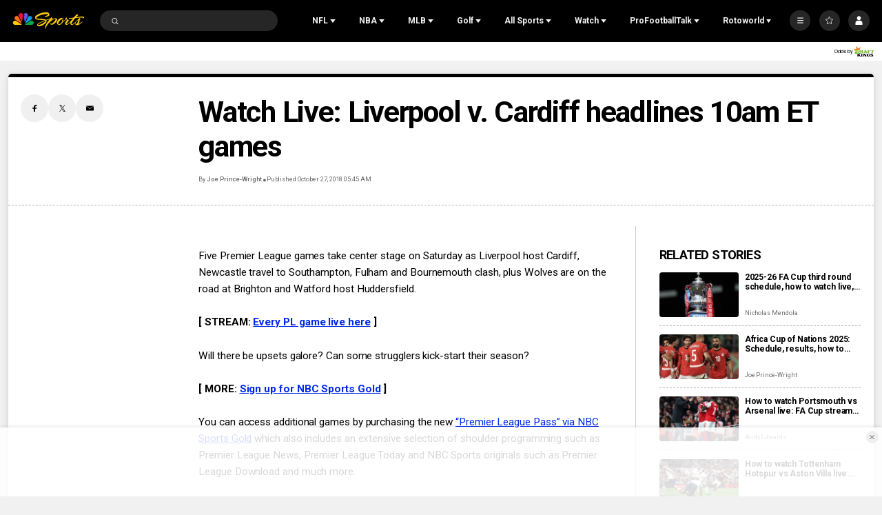

--- FILE ---
content_type: text/plain; charset=utf-8
request_url: https://widgets.media.sportradar.com/NBCUniversal/licensing
body_size: 10803
content:
U2FsdGVkX19b4JnfncuGfSogDE0bcVSBcKQIKw3CJIxZ8Z6Fn7FKU+/ZYgKMpZ9lEIgib5FDiIgZAHh+CWt2ME679DXr9kSTkhMVegpV0Ac4a/FXAK54dRrI5pp2VVf6iwVWgWn5Lsp7p76vTvbR1Qcr0OHlVo1SHGNibI9+BEVGFcj89ldRyVwdQr1iufBl6aJLlV+UzcQthItGpWE5AGjvBk8ZBMxaV/latQaCaIM6pPuInEKeRx0sFOo5hOv920Ri01RK909DjwLdjjIYwXhh4uZqD6ME5BJc2/2Z68oqFLz2rpN2cp2smcnQvv/DOytPehYaoree/7/[base64]/zL0uuieSz361sl3P46JOWtUKFhT4hoqssp7ZZRE5ky0wzB60ZwWIPY3C5ijUPuuveb2kFlIYI3zEQlapdqOxJh57aUzAQPUuyAwKpHKkPLFND6kU6dY26dF7mrT8/4L5jtEyaCQn5D9z4qpLeK3sXl0ZPJmLOMkTMuYxCFFt3/VTCVGg1/LHoSq0Swg57BskLDyUCGSPV/zW40YgBYLitCwropTmgi3c+BUVq8U2qOlEw49VFQepvSztF1dDDcjHZQDJTsHbfInxuuFMPsAmFcoQhQVPj6ISTtlbyyCz090CKlBj9Xdu+QFYvDRWkjuPZB3auGSwczKDeGYEBERfwVIfOzgWLu1sRb0DdfQRLb75BD/TngvKps+fFD1E8FnTsbamExgl3Ykbze6B6/ExuywWChKJjoxAH5wfOwYiZtGqNcGE1BWnJ/uZyBbcFowUXkBY3NrEdaYyevhHcc9GYqYLX5GyutmCtQcdsadmitUPgCig4QZaP1tuOxiL+YIXeX9bFVa2izvot8Iqc8X6WjD/bVvUFkNxTo4qQeGfxMxGEBhrfQITnbe/RhPA8cVlDz6Y4MIVHhMx+8+FdRd92rJps87Dtif1NcKSErLsV0mCDd6PR2UGebCiOyplKuv0+6UhBJDF1VeRPzlZooZCO66Qi7fWrp6tzzbegS1kX8eT7wyBxTyChKan/G7OtZZWvvFXJsPJ4+1LgUuXqE+CnDn4M3VtM7j+Yr5idAklRx6oXZZN1600viFRkHZiDIU8cO1LrVGRRQeficsNkXPbW6fWZllq+iWq05MVjQCSwDKGGrJk9BQ/kYvGV2NHJSPDBUnA9QVZH5Y7nsa+s75p895WId2bXedQCCuI9EZbdZJ+kskvk3jKiTUF3kTGG/fKOM0ZEaq4ZrMK9XROYzP/G+vmel/ApFFuTyQ4FJnZlg8im35M6XWMAty+R4+5qUR1GnIiEpG54RAmL5Vi1+C0VpMA+zzopkAQv9O1/nNVFlkCTHL0yX06fYE/ryFDk2pKAQXDR01vB1IaLHwy4sIjuhJVkBQFYjkVkNcYATX05BMGzn0IyjdtIsJaHgdHMvtQGmhFIiGDFzA+xxQ64id6xknc4ca/9cf6Jkdeep6sSdAfgKBcGEc1uVBV9s/[base64]/x4/naReMfrA6wZeXMUF/zdnnEBGzAs//PLEPlglrvrYvqClaK2kEOSPObSEMx7pXrlhObCu3IvhtKq7VV9HZMBtDUgczaG7y78Vmet/xns5zEfm5AAIYpIbJbqiLj6GEABjneVpYbx2APiCinMW/wJY8ojO7GzVjkk3/9hg89qtsWXj2BO5VM1XtxtJ87gafNF6yY6boe7ycXFWkvrdW9tu0Muw0z3rVuP2SHJt571TWUjMAOkzujX1rcOOUMz9uj4lIGT+u1/YJ4eBFXXJ1Ulzx7Vl7CValFCOYq9p4L3gC1PCWDNGWpyXC6F3qeIdgVCzbTzA+r1vyXcHn/M+rwL0lHA0zUh0spr8ZGT/dBQXdiXiDmR6a+S/qpzcVaf4YIFlcCPInPMZw5Ndo7M7P8WA4zYQ26rbls+j5RzxZsTQlnFbKKHwr1atlGBSRkqhRSshyK1twKGe7Z30nlJrZxIMToN3MKgU4iov3Dd9AOvAeuEjUStaDGAOJJLNiB8BCoDJEWXtlMjA+2KGkO4g6lE3cnnADGG/4I3ZYEk5ZxUT2da07JuH9DzABw34bU/ZkBMZQUAZ8MgD26Av7KnIHXB9HtzlDJDUohB/OLtAyLDZTohD+B8aUpwaK9M0GQdTFhkKx5wPzoobYD8eUfV8WnOQVKPmToT7FM/sBPPOJvqf6CcxRpQac0lCv1fFekl5DCPN1XSHINuRAnjLsipEUB/WAS4OrR60yODkRb5vWmjQqkETBT7bCfpVMuRH0H8vLqxHvqU49ORdjV/lW3I7jsqeEJIqeryA97r8E0jX4/[base64]/hITNjfRSyb5RRl7NBwsdXc+cCyB1632Po7JDTeY5XNMhz5dS6g0TC4QdEY2e7Pzq5b0Htk3JvQwMmHuMJU6YGSKTvd2h49aWIKc/Jk6DLDNiWWDGKXt//t4v9wdzIsD545mvHKkvNfcspWJ00eqcOWx3RpwextpBFKJwFAScQaUjQpyYr6B85cIzfWM4bUxgQqYXk6o6cicwTf9MWetw9vbfZaHDNb7wI9Up7yN/[base64]/1ukmHGho7dPX9wl1dQPNUAiMPelwlraHN8F/EJR1dsFqblDyJ1ahLXl/vWexwJQjRrk8ew7T2Q/[base64]/[base64]/25VeGBJv4OuFePEtDPOTpIhRayKSHl57grqMHqcYn7iGSM+32y3637eXgpKYwhyx3ah6/mx037WELKt+kmLIoYJYgkgNvU2FrXedmjDhZiTKSUd4DRpsv144QMf0AWi7Qkji+bZuJ2aAjtevgJkbkKqy4WxO+VdoFCMevw9dXIz47BQSyCy6ycJYFrO+m0SsBOUfsR9UhJACYD/33HBRICDjq2TdmXpk3sRDTjOOC3AzbYuN215s16czagFL+88gWkRzjyZ5YuJQq1zIqb/Z8wlSIVYVL92XgTwO5VdgYh0Dxcpq1eeacsqHWE960HLBCv5ujxhxK+1UsaXdIgdqkn81u5Y63tq0PqnxZ3/HjAmPJvzONe5mBgnVRdx+CJlnHvq16oKiUPnScQv0viHV9Q8B106Y57hNeBC+d4+hTgtsLS9UvDW/ZYfGBxxy4jX6jcqLcUy3hfx+V9uLZ/i66Xb1ev2j1poknkDfZYbd0J4Nt//JHpL8jFRG312CU49qCdh2F+I8LJxPmpO1dR27ECuLRPvUQ1EnDFZOqK0gcdjzC7GACv2t8EPZwRUPevbM19Eqjzk9WNNvgt0P/AbEHQdy4PB8Sf/eqzoXIN7l9CiQg2HWjL6xmq9CPifrhczEq7BRpwzVk5CzDIgyyRqALFHlApJKLoO2JVkOyqoWLQsIsaA2FM3OF9E8E3EjfIF1oqidwSlLGi20f1wlyOoh3reckCYI9IDI3mldEmYv/d0tzHMcphaKDvv0s/2zcUe5Pd9AYBKILG7ACXLvComlqS4lMycdLfem8grPeu5hWa8NqpKakUwvNn+zieeSrGaP/JxHJOG0FosaZlSRB/Dqgvmdp83KbnffBQUk4FOFrNzyiCmtDptQDHWGpKDra//qIE3w5LCAwVryjhMBmJmNVw0fkP04YrZuzeHUvrSQZPNByprvSRB6L9pXo3WhvqCfG2Ridu6CjWtfscWY24k/mHY/09w++SEHLw/kn3ffKjjOuKWt0VlvA3jg+Hibg79T9PHio/dUu+dyPMTqLYMA6jiO6/G0ojsrY5lsN4mgjSxHMfTHzoj360L/KJk+tgYNhuHc3eApiKumR+zJ78JHmBypOJWZJzZGaEKjFAlxfznffU4vMYgps9ONt6cNUvgCvTi3VGmCBScdX7peK76N/U3Z+aiDeILLo9sGUifsDFbXE//4+zJujZgJ7tavfZKe/Q0yJtDLqhdtsMrEmZbGcdBAIt8jadaT1m7o2uYjwxG/bKGdfbXyycGrdySpg7eDMmdKRcyR14NdtcVyfaa7A5Q7jkW9EHQCrx3wDZBQBx2f17hXkvSgJnfM4To7bmBYVPIWQ2NTicn+fs8xi7BePTtJ1RLXH9B7Xdnj7zk2Banm/EyMAw8iUw1Y4RXZjbJjGwr4qVYmsASPXLgjeGkd4O/5FKqA4QEqqHgAiAoDoVDpC7WQorYoO1cXM5CbvIAfCO1uIGbdI/pDXnbWT4oNO0+u8Dd1iekFZr5foq+KRJalJgjtvpMikPZ/5e+Pu6/adYG0HbuC728IQldO1ORLl7QVNNzQxoYjvXLd0Yt4OyRwd4EkWOrolqaUemCbo/szbzdvso8RZqKkvD/e3c8UZSGXohCsz31D1qzc7pnIalLhUFVL530+RaGr86yUES0HuJo0T5Nm3WWcET5vIR0xMeBnDnS6IqAAjGz0/OIfVGnXLW7nuslQa4XVpXb6kfxG2hVloz0Y5q/QVNNaQ4asQljNg/382VxCxh/gzBZKRKOPn5OVjeBK7eDlrD/t5WJ+P8t7NOxZTx4T7SciBbgNpJHb+aaeAS7p3wQK93Zpmid4qkRJV2+JKd4lTFtRuqLKGrdLt5VXCiFjWm1ETIqWAh/P/1ucXNaoYnh23rwlmHyxcLIHrLEAqppzPPSWCC5OugM/a/90822ESzqN3SeArIipaXK1he1iYfDNdQKrS+kqYvyrgoML7O+r0CEvgVn6DPT2WSuZQOVFlZYjjoHGA4jz7sO2xnQfU3fsxoB8lJMk+sS43o1zjRUZ5fqmS5gj1Px6Hr97J8BQda7ZXJA5l/yX7+m91OawGtzgt9lhAm33Mc6sUzSUBFxMHwTd5nlzoIrMaNNK4sAYpyPGIJCDFxtr6a+hQIhUk3j9MB9HzgzsH6F49dVlOQPdnPmnt2BrJO8gf/X4CX7HoEvb6md8S7HZTJsaDpj9DXtSb9OefJMBAqH4SHHPFhLhFG8BLktOahM0KpgT7UbF8yWZLd2R1MwKQvci/jdVTw0Ee9vg20dfhXN3RpRfy/k9OMxCmNh5IbGrsYOxWKpLE6GruO5VeVAP09yPfH1i15siQlIWQC3oHeOMw1fhO9cCfDpTQ/SgQR7e0+6BwzkdwRkxPMUnUvEQl+dLibbUgZ6AWPhVN+RXFGY3CujtxyVrfY5Dq0mEJBDtcjy1SO+0HGvb2r7tprv5SN6s3MMi9Y/U4ARwTUvcWB/CF8hOXcGhv3quXRqiDhUXq+CHDQfu8/zIa7/MRyrzoYguCBitijmZlNKSJJaOok4sUHn1WzmoAujXZO7tW8w5QFBf5GXdCL2wZQ5N2QOPlIVwaYE01cnvkxelZ+pqe2u9u7t2azTbxrT+Ed6PfRtcSOFaFGM3NfmTotqKJTMEG0Xwzdb+jLl5KdkPJgnjfudaHtVGE/eAuqXMVI/lSZox5GeOIfPVCZDtqTqA7mUrcWcv8tLZJqYk2NureeXs8DwN+OHqztPrg06P2n+2lJRQYgc7JaQ8/xt+5MoX2hbBDbWMtU12QGBMMZCisbf8bcGB0Jb3qh3n/BXV66a+zQUKz9PxA4kndidMg9Y6LkJtHBarkrzh1NXS1MPUSQTJA8ReprlAMtEcoWP2VL8KobATsk9OOGGM9BiswnmEIf3GoEgeuwueYin3sxocA9bFIg0xr/feGb393LGyd9iun8sU1IjVBZK4L3SBA7r+34nx12fkVy3pj5h8fpROeHV+ax0F3LxtS2HZPlJ/hEdvD97W6m3Os7X2XPByCv2IYEqkM/nIlRui/X57BMsPonh0jPzYyWZVgKlHGUjbDiqS3+tUiDOhJ22IVFWsXZlL9ykScm4hqwNf+DnEvAqUPNHCIAEMonXb6hwK892Ft8ymWeRGVQAcLX5IB8ahWKnugznjZqu4p7A9eohz9HPo8wFuXokozp20+ZVvDc/PwiwoMpm/KPp4iD8lZsNzPoSlYHxv639+wxgT4TCPQCvbi0Y7Yveoe1juPcqzSAhc7tcMI/4hjPDJTCHUWN/VdE17M68Cgd2DW7yAFQEL5hmRlBwGMlGYOBfiBZY1Jj6yFOeQFxRIpYJuopGZjHOjZAnZ5V/XaSWp2+Oj05yQUcgQJP4Ijdk57sHAT7gLLOy7soZQizqrbsmnAcvYusF0UEnhJCTR/E6j73CEq1bV+RSYYnEF2iRvGTyo0aQeAoc8XlpdzIRIgMOUxNm2IdPb4SGLIhbE+UJDaDmwCAsP4KY0zPGy0mnW9Vs2DrhrmGUV6hl9sijmzoWPX73A0zx483PN3lmN3deru/4zF2gmH6oTTT8e99Es6zoHoAf9Ril4YpBPj6wCGSZJyW0yNBIRfv3q95eOGKlyJK+6cuBVPSEcmjb3lphOUe7/CemeXgXAzFKWCPUyFWxMn61zR5BrRCnxWFvJy2s12D6WTe06LL7nKC9sazAub0XagFPtBgrDJfM+M5+lGE7bkcix7c/VVlWg171Rpc5VZNse7eFhriN0+bB2DlZW4cQMJuwh8thRLkgdzG/9sm3ZwwTcx/hsusaqZAJugj+6jrYdnYNEjEcVgHlzZ61/Cpzg+BuJyUMJxou8QtJb7oD5wneTw0MHAp90uIPGx7tqR+g/zXTjE1EzkDYt00k0joCfSJUXeRD9Fo7kbpf7dBlOQTYpzzDffJ1Kri/+cbScNYvlS0Cbntis8New54AlXCoQvqVV3pXyey3lIgUcui/OOtMJPK1a/5YrghE2pXWWuGPhZM6VucCGlZs2rG2VIEjzho/AMf05Z+i/2C+XWgsh1Bg46LFrIcfuR7ZOo3/B4uGjpnoxj1NdgSKYu+iKa5Fb3AC4n05zF2Jx+IvR2B6adE8fDFZ5h1EbNwxCl3TxP6RlwcgR7zFjUcTFIeeoGt3VNg385ZYHr2vDhgzqOKORVAW7wQvwhWklCpbAc4tzhrLYlnYKTEL2+/7P7JUgsAiBWqaT1g3PMd/rseE2vg0ij/SpFR54vJJhpsPGfsdDIBoLgIdiWSDY7AFXj6iOSS8DQJx7egQDLEspSaDRbDHhHwZleadmph6830PrbqpoQ44GR+nuOv4/B7Kn/FasQXlYve03r7zRvp9e2cEDIRdDcS+wBVm7UHiqxImA+jqS76sJD4uIS59o48c2NJI5FeNNWJOqmE6cX2iAhy36/ooJlp4+C30AWibrTmGgDTBVFltnXw+oV2/SBLhf7zYUi/nwBDm3vY41jIPced67NIf4wvhDPRkUvZj+BALU07oG0g/dPRz7G7DP1h59UVXWGligHVll4zRFDuRgwelgCRjyVwXxZicdjKAZcIMYcA40+0u7vqp+dPNruL+Cw/OKRG3Z9GoEvf0m5Y+IZICFjicJDNjMz4+XYesVOwixF/LJPu1u8iDoY4v5+l0TFFjtHCkPa80H4vP6fTvE86aLXEiftoaWJuDKKwUQo/M/1fbt762qn3TFMKN9d8NoWPyzyt+QiJtwb2ARK92Bkp268lKetQCW+2kSH1ATaOLC3fPg36qkk+ig7B7jNVPkeernNmPgbwjLs2LL59UMI3CBElCshhAUl0NDuIyrtEvqbzTOST6qkdTQsRSzQ4e0Foi1LW/WIxCTA7vDeBGzos5p6FbYjZk1CqGbk9tMPAIO60SHYUL85+K0pUFaw80j6f/uw7vvkUPjsm//1WHjGD4ocl4+irG6i3GVvTHVLFu95JYnJj2nJdtAeDnND7cBhEo4LMNVnRCGNOfEOF8OHPHcNahjzXHTwMc7EkhG4W1f7ftzN4Si13NFiIw4KtlErcyggbGJ6CRucUkhlP7aukOh/yGwBJKD4kx3YkG4nW9kAI5OJE5VsZWTOKc29eYCFE6L76GuiJVaQM3M4hWWKUPUcb5qmj30ylcRqAEZSA/PUQ1YeZorx+RvXWcU8FIH6GpFmkBqZNyCYbv035CDqTscmRqHHPu775GpixaUpv7K7RSjQTIT4L0rWmc2n4RKlscrx8wvVEtoR86BrtmGI8xjo5jYgxev40hyaXgh/Bnz1ZDiYTyBqto5JvlSqu0FdWkwHvWKbvNKbHIOUleviCRkrQ5/AseO3EXMo3EvZzptQf5S1AH4hj4howVsrxTsp9Aqv85o+aM7L0IpFXIU9yHWu5i01JmnlQVjZvQR5Hbfgf88yqojs3pMFCWnM4rgC3rlztuuWgcf1DQpZe4Ik7TqmyNXOaeHh0Yzzm7BVr51TTA8TdTzEydZR2yTnBHuXce9Aeyq1S5eBK//wwRnHQTwBVwI1qW9aUfF5VwabRrV2N/RsAYoIuacKet4HTSV/qihD/J42rm7xYZIYJxCVs4S+97ejFz8eMsqXFKlb1DCBV9ozSWziYrTmevaSRj9EQ13qMiv1vSASFmh/m8tlpbgPZEwqUySRLXSRV7f8PeiqSd0aEo0LE9i84epQZyxJc3t6A5rr58VkaPhKUZDuWRrap7OAyhQFNzIVX/e0dtJGFV6yplnS+5ByaLHRW2PsOvLP7gBDv+lfqW2sPBZqK7DrXkvHWbB678yIbD4A/ydz1jfLsF/bg451r3CyoiEAZB/[base64]/moDFfuu7RjdbHkRMRdbhsteoJZYq11emj2Lumtl3RNCcDa7l7TLIiiKLfxxxdh3XOr35hM5qm6ZRMumhEVBgEQKUzDaaLOGW4ztWfFh8C/81YCk4cq2CP0WyCeJDbK/rqOZtdtnPpHGPNMojEUccrCXi97fMPp0DpUeF0YEJ/LwOG8vXdvPIQMqdTPrv44AtQ2T6faMY2zpNGgUIOMNIG7+9ZDkqV0YC6jwzJYXLy+D67AIaTrLc0R1jsbB1CYBJkiQ6EJemPGs9WprM8RERJYy5xCJgfYnC1NgUjJ0TgNt+Oxu/gixPOdfp6F06bSREwJYg8DbkuciQN3J/xgP2qHRGqyNtSQPTT3qGZnv2w+LM3NCZiHnyH+aRM4cvWQfYFHBrwqlshm330RPapFtF2pFCL0TYyxr29YTTLJtOIzF4unDAeZwaEMLFSN97ThGum5QI/YlR70y4pb3mTgFhWsCo0I5buzTjQn63G1o+V9dwu6q55HH90Uf20qUT6eyQewPOdrBnN9Q6APj0bb9wN6mgfawQ+2NA0wNtLQs1KFmDTLha72a3tN2fg7KLqeQOYDQN5Lj39g7EhwkcYqojp9H2SPGyU6Ad/rNGQ1svuzRQg5WxcDpcOXRCdSxZjUpXQ54IIGMLpCjTsT955Xleh6pSLItHdjCfZwQJMIUrCYQwIRT45MJ15Q4X8/[base64]/TfrNALNv6UiKYxowU2VEcDpsg8WU47N1ahTZn7eMyacD+CSqQfcu+9p+u18yxtnc7RCwFR5MOdUlTgTAS+YqOiQ9cyT+F52Ae86tXDpkW+veU8gLCZwxRdklY3xeVwODgUoQVB0NoIWWa9tZlI/vPYlPFEAXntfLiPFQod/LbFwAvQSNesRr3Z+8nqePXExUxceJ6TIS2j+A64h8HEj5CQ1gIAVmd6SQ8oocVpjnsT+f0fIHSdVLjPvIlch0735NzJ+CLbdw53n2RDubukogAYEFVwvudNkRwfAbU3r2kPbIx/SpPSUZav7MqqFKYl4gN3Hxpwh8ovyrtMKAb0OuIeMU1UB9MtRtfjxRI8XBXQHFHX8BblujHQHsJvrVKt7E38i+PKUNv9oeo4meghmvhZ1gUhhTTxv+cJcpY7kkptPAgVQfb8FtfFPNSER/GSFd3FE61sAMHJsQ/A/BSMrEtXE9VjuDkRxJoSc8+b0+fcrX8T2xqmbVXU7wNqbL4eBugn6NEQbxfm2xRRq79uoGPnTZcLWpfNa/4kfaOR8VLnX0cvJeA97oU/[base64]/+RCpncCwKH3/4bSzhXIyZczvYJyFE2Wx+no02I38VnkwAOiQa/FfH7maJneojz+USzON9N92I/Et25iFPFOxbjhNVdf+xeR5JQhgKCuo/IJ3goIT1gsIJ/6/[base64]/6BPh0dFiaKG3c9ut/vv+VQSr8IMcK6ZU6ExZ/+pSOEytjzYA5/e07s7t1PBorNF26YO/j+pH39EvxrOzjGkWIPBbQ5OFwpAp0vjO7PsQUdOS9HkepuKBMdikb6+4/BPkKBz3s3c84D8tId4GhdlW5Brq3+vKPzfq/kdOzpQc/LlTf9SgpKMR+rG7d6r2m3hgqPwLD/9K8a+pxIuwjQP5nmt3Q9PNJXH8WZsUZCprwQSwZDaRpZ9OAa9Kluy6btbHEAXmTI+Evn0CHNEsuM5VDF9w1z89cPEIjVT/kl9b+4arPT6xl87/6s4hgCV5g/R56/vpQUL2T4vE+A+TFppQGAjN8UpBVGMBHnaFtWmmjeRs7J2onX7yahVtESYwLkFQ58+zAk7RzaPy/igD7tZI7nISUIvmWZk7GCHKFAT8eGVnybnnSt98q4D14/NRuoJif6AubSba+kF6GNz4VC9TltJG5cOAx0gSg3ifVszDAGjrY70mVLhbHONaw8ZAsS4aSBjjOfgbDQcmcaWYZofuotSETGP2fDomYwfl0f9YZa1gh2lAfG1RbB90lVUqlsMwNPTZCroIqXcNQX/zSZS2BwfuPOfNCRUWmSxLClP2zGQhp9HQDgQgzz3fGjPB6OCJIl8dwu/x9fkrIh1v0crdcYmxobP0x18Z1sBjn6SYPefDCZVD/tjTTM9VUrmkcJqJWaAoLKw8mNPkMwIqzO47gYGv2GYKHUY1zXm8hx2/NBhRoCAGCiIPtt6ldhaNV/9EK518MAwj0uSIObX0h8pPtAZOHR9hZnZQ7Ga6GuFgbTrgTv+qJ7De0PNo9OhNUgZaKH4K+6j3W9O6XMVbO/62SosXZY0XHXovLNkUu/q/ven30qzTpxDmBo6wR0qkbrw+tqyRgf5rn1umyuhYc9/ufo+rheVS/5gRpnfVEHfVMnzdGmLiuFUHchJsXpdfs327aj/QfWqQUFQeKQu44Dil8IfhMqwAKd6GNY1mq/+DOVP82Jydg7cLmoAEq+YpBAsWURoy3q0luNlG1RWFFxUGIwI0/ezQ50baU2CuGMWi9elPaKukdpIFZhplB5XeLq0vquYCg5tk9d6TcMcnVuKGjgZ1ejGwgNRY7Cp6pg2bX8tPqUBvGnx8Lm3vvb/g9rULaB0Qwju9UJHKqCYiC4/Y+hVLNfTNgKIw7VHsol/jbDRsjR6GwCjtDtxIG0x/Rkg8syqD1d88DyDe9feCPI6B2/eFmOH5/3v/XuAXxnYKYcOjegMXc7jEWtp2XEkI7b/XG6Wj4Y7uSV818K89spr3NauGo6sQUklLMqNlZ9SQX3FGk3aqTk1ZY2YlHb9gKqpyP85MsF6Pc3PGhSFmWG/N8qEBwbMMgGyt+rzxy8/Ib9V5tgr+tBZex1twTuCk6InLs3lqkq1c8Of+uGrzQLSdlB7u1NMQ+IY7VVGylZeGUXP19qzmq0zUt0+XDyIlcfLuWB90I0u+bq4T1QE0hNlnMV9B1BHewBtZhZlrMZhhgJ82X63eKJdyoSQ58A3gol8W6arpfVETnAZza+AabihNQDRtXdFgIhSal/Wisk3oablEZRK1eSPsATlP3uyjAOuv/BDP7R3c7UGrLZXwjCH2/5M3rt0QHTT3CIgIjL0MW8tiCAT7KbgmpEGFGI1L/O/Zsq1NyBqeSzdnIsuQ3qLfM8TwlWGrreaEefCR2DR/c3rKS5fa/dGAe/ryEWEadIluUKVFck6qEYK7ZJECf6Av4Xl4pWjzdUoRDdd3An6T77fEt5NIJBQNHoS79AcwMFmOT7YTBNyH5rCBhYowTT2NyBMvwNvfWrvNEZyj15teoje7FcE/[base64]/6TJnsoABKhcoudgPgFOc8mpA3D20=